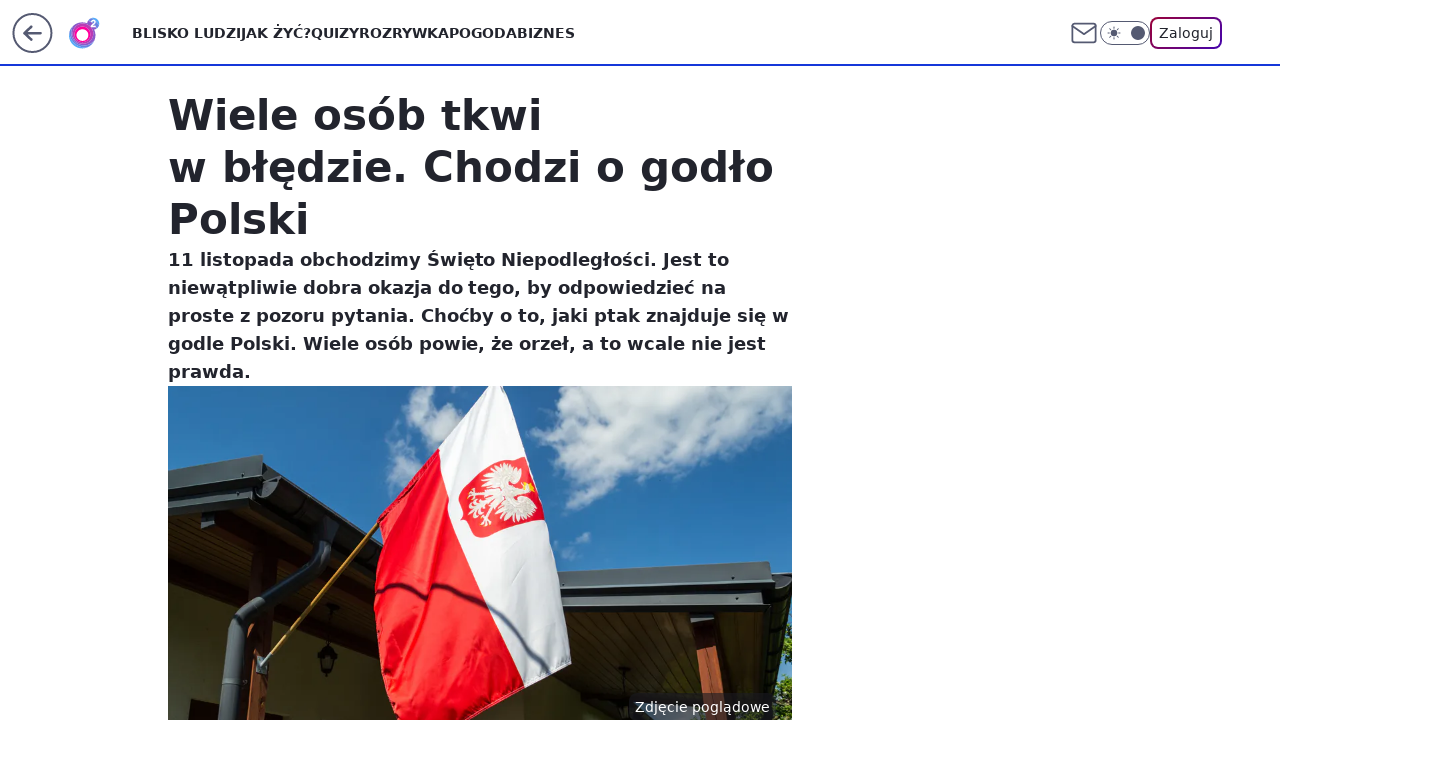

--- FILE ---
content_type: application/javascript
request_url: https://rek.www.wp.pl/gaf.js?rv=2&sn=o2_o2_pl&pvid=86285004e673b6d78662&rekids=236060&s2s_xcld=ma_appnexus&phtml=www.o2.pl%2Finformacje%2Fwiele-osob-tkwi-w-bledzie-chodzi-o-godlo-polski-6832806014696096a&abtest=adtech%7CPRGM-1047%7CA%3Badtech%7CPU-335%7CA%3Badtech%7CPRG-3468%7CA%3Badtech%7CPRGM-1036%7CD%3Badtech%7CFP-76%7CA%3Badtech%7CPRGM-1356%7CB%3Badtech%7CPRGM-1419%7CB%3Badtech%7CPRGM-1589%7CB%3Badtech%7CPRGM-1443%7CA%3Badtech%7CPRGM-1587%7CB%3Badtech%7CPRGM-1615%7CC%3Badtech%7CPRGM-1215%7CC&PWA_adbd=0&darkmode=0&highLayout=0&layout=wide&navType=navigate&cdl=0&ctype=article&ciab=IAB12%2CIAB-v3-655%2CIAB20&cid=6832806014696096&csystem=ncr&cdate=2022-11-11&REKtagi=godlo_polski%3Bciekawostki%3Bswieto_niepodleglosci&vw=1280&vh=720&p1=0&spin=v75e6ycy&bcv=2
body_size: 3498
content:
v75e6ycy({"spin":"v75e6ycy","bunch":236060,"context":{"dsa":false,"minor":false,"bidRequestId":"2d478413-db2e-4255-9853-421c015ed77a","maConfig":{"timestamp":"2026-01-20T08:15:08.178Z"},"dfpConfig":{"timestamp":"2026-01-20T10:42:02.482Z"},"sda":[],"targeting":{"client":{},"server":{},"query":{"PWA_adbd":"0","REKtagi":"godlo_polski;ciekawostki;swieto_niepodleglosci","abtest":"adtech|PRGM-1047|A;adtech|PU-335|A;adtech|PRG-3468|A;adtech|PRGM-1036|D;adtech|FP-76|A;adtech|PRGM-1356|B;adtech|PRGM-1419|B;adtech|PRGM-1589|B;adtech|PRGM-1443|A;adtech|PRGM-1587|B;adtech|PRGM-1615|C;adtech|PRGM-1215|C","bcv":"2","cdate":"2022-11-11","cdl":"0","ciab":"IAB12,IAB-v3-655,IAB20","cid":"6832806014696096","csystem":"ncr","ctype":"article","darkmode":"0","highLayout":"0","layout":"wide","navType":"navigate","p1":"0","phtml":"www.o2.pl/informacje/wiele-osob-tkwi-w-bledzie-chodzi-o-godlo-polski-6832806014696096a","pvid":"86285004e673b6d78662","rekids":"236060","rv":"2","s2s_xcld":"ma_appnexus","sn":"o2_o2_pl","spin":"v75e6ycy","vh":"720","vw":"1280"}},"directOnly":0,"geo":{"country":"840","region":"","city":""},"statid":"","mlId":"","rshsd":"14","isRobot":false,"curr":{"EUR":4.2279,"USD":3.6054,"CHF":4.5608,"GBP":4.8583},"rv":"2","status":{"advf":2,"ma":2,"ma_ads-bidder":2,"ma_cpv-bidder":2,"ma_high-cpm-bidder":2}},"slots":{"10":{"delivered":"","campaign":null,"dfpConfig":null},"11":{"delivered":"1","campaign":null,"dfpConfig":{"placement":"/89844762/Desktop_O2.pl_x11_art","roshash":"CFNQ","ceil":100,"sizes":[[620,280],[336,280],[300,250]],"namedSizes":["fluid"],"div":"div-gpt-ad-x11-art","targeting":{"DFPHASH":"ADLO","emptygaf":"0"},"gfp":"CFNQ"}},"12":{"delivered":"1","campaign":null,"dfpConfig":{"placement":"/89844762/Desktop_O2.pl_x12_art","roshash":"CFNQ","ceil":100,"sizes":[[620,280],[336,280],[300,250]],"namedSizes":["fluid"],"div":"div-gpt-ad-x12-art","targeting":{"DFPHASH":"ADLO","emptygaf":"0"},"gfp":"CFNQ"}},"13":{"delivered":"1","campaign":null,"dfpConfig":{"placement":"/89844762/Desktop_O2.pl_x13_art","roshash":"CFNQ","ceil":100,"sizes":[[620,280],[336,280],[300,250]],"namedSizes":["fluid"],"div":"div-gpt-ad-x13-art","targeting":{"DFPHASH":"ADLO","emptygaf":"0"},"gfp":"CFNQ"}},"14":{"delivered":"1","campaign":null,"dfpConfig":{"placement":"/89844762/Desktop_O2.pl_x14_art","roshash":"CFNQ","ceil":100,"sizes":[[620,280],[336,280],[300,250]],"namedSizes":["fluid"],"div":"div-gpt-ad-x14-art","targeting":{"DFPHASH":"ADLO","emptygaf":"0"},"gfp":"CFNQ"}},"15":{"delivered":"1","campaign":null,"dfpConfig":{"placement":"/89844762/Desktop_O2.pl_x15_art","roshash":"CFNQ","ceil":100,"sizes":[[728,90],[970,300],[950,90],[980,120],[980,90],[970,150],[970,90],[970,250],[930,180],[950,200],[750,100],[970,66],[750,200],[960,90],[970,100],[750,300],[970,200],[950,300]],"namedSizes":["fluid"],"div":"div-gpt-ad-x15-art","targeting":{"DFPHASH":"ADLO","emptygaf":"0"},"gfp":"CFNQ"}},"2":{"delivered":"1","campaign":{"id":"188138","capping":"PWAck=27120597\u0026PWAclt=720\u0026tpl=1","adm":{"bunch":"236060","creations":[{"cbConfig":{"blur":false,"bottomBar":false,"fullPage":false,"message":"Przekierowanie za {{time}} sekund{{y}}","timeout":15000},"height":870,"pixels":["//ad.doubleclick.net/ddm/trackimp/N195005.3920530WPPL/B34932776.437718536;dc_trk_aid=630816842;dc_trk_cid=248486076;ord=1769000446;dc_lat=;dc_rdid=;tag_for_child_directed_treatment=;tfua=;gdpr=${GDPR};gdpr_consent=${GDPR_CONSENT_755};ltd=${LIMITED_ADS};dc_tdv=1?"],"scalable":"1","showLabel":false,"src":"https://mamc.wpcdn.pl/188138/1767951247150/2377-003_Zestawomania_01-2026_1920x870_wp_CBF_Monika_Szczepaniak-C.jpg","trackers":{"click":[""],"cview":["//ma.wp.pl/ma.gif?clid=0d75fec0bdabe60e0af571ed047f75a2\u0026SN=o2_o2_pl\u0026pvid=86285004e673b6d78662\u0026action=cvimp\u0026pg=www.o2.pl\u0026par=geo%3D840%253B%253B%26slotID%3D002%26workfID%3D188138%26billing%3Dcpv%26contentID%3D6832806014696096%26inver%3D2%26ip%3DA0-jAEqB9qTRrxCj5D2KDT1ZGwaJQFiBmaiC1nxMmXE%26seatFee%3DuHMlKo02P3Tk0_8fMdLvKHmt9Cq7FjM8_LcexR2O1XY%26hBudgetRate%3DCFIOUXb%26cur%3DPLN%26org_id%3D25%26utility%3D6gG_J2GEGH7OZMztEdNg0cY27i1uuzYlMb1Hf-V0pplR2V1Z_kQSh50c4wFFRO9k%26client_id%3D29939%26ttl%3D1769086846%26is_adblock%3D0%26isDev%3Dfalse%26platform%3D8%26ssp%3Dwp.pl%26creationID%3D1469309%26tpID%3D1401974%26order%3D265844%26bidTimestamp%3D1769000446%26bidderID%3D11%26conversionValue%3D0%26rekid%3D236060%26publisherID%3D308%26domain%3Dwww.o2.pl%26seatID%3D0d75fec0bdabe60e0af571ed047f75a2%26editedTimestamp%3D1767951378%26sn%3Do2_o2_pl%26partnerID%3D%26userID%3D__UNKNOWN_TELL_US__%26test%3D0%26emission%3D3044263%26source%3DTG%26iabPageCategories%3D%26iabSiteCategories%3D%26pvid%3D86285004e673b6d78662%26hBidPrice%3DCFIOUXb%26medium%3Ddisplay%26bidReqID%3D2d478413-db2e-4255-9853-421c015ed77a%26device%3DPERSONAL_COMPUTER%26slotSizeWxH%3D1920x870%26targetDomain%3Dmediamarkt.pl%26pricingModel%3Dbrp3vZLrnema3zEeP9QRHJFtIQ5LDPqAsI_tLSnSNOk%26is_robot%3D0"],"impression":["//ma.wp.pl/ma.gif?clid=0d75fec0bdabe60e0af571ed047f75a2\u0026SN=o2_o2_pl\u0026pvid=86285004e673b6d78662\u0026action=delivery\u0026pg=www.o2.pl\u0026par=inver%3D2%26ip%3DA0-jAEqB9qTRrxCj5D2KDT1ZGwaJQFiBmaiC1nxMmXE%26seatFee%3DuHMlKo02P3Tk0_8fMdLvKHmt9Cq7FjM8_LcexR2O1XY%26hBudgetRate%3DCFIOUXb%26cur%3DPLN%26org_id%3D25%26utility%3D6gG_J2GEGH7OZMztEdNg0cY27i1uuzYlMb1Hf-V0pplR2V1Z_kQSh50c4wFFRO9k%26client_id%3D29939%26ttl%3D1769086846%26is_adblock%3D0%26isDev%3Dfalse%26platform%3D8%26ssp%3Dwp.pl%26creationID%3D1469309%26tpID%3D1401974%26order%3D265844%26bidTimestamp%3D1769000446%26bidderID%3D11%26conversionValue%3D0%26rekid%3D236060%26publisherID%3D308%26domain%3Dwww.o2.pl%26seatID%3D0d75fec0bdabe60e0af571ed047f75a2%26editedTimestamp%3D1767951378%26sn%3Do2_o2_pl%26partnerID%3D%26userID%3D__UNKNOWN_TELL_US__%26test%3D0%26emission%3D3044263%26source%3DTG%26iabPageCategories%3D%26iabSiteCategories%3D%26pvid%3D86285004e673b6d78662%26hBidPrice%3DCFIOUXb%26medium%3Ddisplay%26bidReqID%3D2d478413-db2e-4255-9853-421c015ed77a%26device%3DPERSONAL_COMPUTER%26slotSizeWxH%3D1920x870%26targetDomain%3Dmediamarkt.pl%26pricingModel%3Dbrp3vZLrnema3zEeP9QRHJFtIQ5LDPqAsI_tLSnSNOk%26is_robot%3D0%26geo%3D840%253B%253B%26slotID%3D002%26workfID%3D188138%26billing%3Dcpv%26contentID%3D6832806014696096"],"view":["//ma.wp.pl/ma.gif?clid=0d75fec0bdabe60e0af571ed047f75a2\u0026SN=o2_o2_pl\u0026pvid=86285004e673b6d78662\u0026action=view\u0026pg=www.o2.pl\u0026par=iabSiteCategories%3D%26pvid%3D86285004e673b6d78662%26hBidPrice%3DCFIOUXb%26medium%3Ddisplay%26bidReqID%3D2d478413-db2e-4255-9853-421c015ed77a%26device%3DPERSONAL_COMPUTER%26slotSizeWxH%3D1920x870%26targetDomain%3Dmediamarkt.pl%26pricingModel%3Dbrp3vZLrnema3zEeP9QRHJFtIQ5LDPqAsI_tLSnSNOk%26is_robot%3D0%26geo%3D840%253B%253B%26slotID%3D002%26workfID%3D188138%26billing%3Dcpv%26contentID%3D6832806014696096%26inver%3D2%26ip%3DA0-jAEqB9qTRrxCj5D2KDT1ZGwaJQFiBmaiC1nxMmXE%26seatFee%3DuHMlKo02P3Tk0_8fMdLvKHmt9Cq7FjM8_LcexR2O1XY%26hBudgetRate%3DCFIOUXb%26cur%3DPLN%26org_id%3D25%26utility%3D6gG_J2GEGH7OZMztEdNg0cY27i1uuzYlMb1Hf-V0pplR2V1Z_kQSh50c4wFFRO9k%26client_id%3D29939%26ttl%3D1769086846%26is_adblock%3D0%26isDev%3Dfalse%26platform%3D8%26ssp%3Dwp.pl%26creationID%3D1469309%26tpID%3D1401974%26order%3D265844%26bidTimestamp%3D1769000446%26bidderID%3D11%26conversionValue%3D0%26rekid%3D236060%26publisherID%3D308%26domain%3Dwww.o2.pl%26seatID%3D0d75fec0bdabe60e0af571ed047f75a2%26editedTimestamp%3D1767951378%26sn%3Do2_o2_pl%26partnerID%3D%26userID%3D__UNKNOWN_TELL_US__%26test%3D0%26emission%3D3044263%26source%3DTG%26iabPageCategories%3D"]},"transparentPlaceholder":false,"type":"image","url":"https://ad.doubleclick.net/ddm/trackclk/N195005.3920530WPPL/B34932776.437718536;dc_trk_aid=630816842;dc_trk_cid=248486076;dc_lat=;dc_rdid=;tag_for_child_directed_treatment=;tfua=;gdpr=${GDPR};gdpr_consent=${GDPR_CONSENT_755};ltd=${LIMITED_ADS};dc_tdv=1","width":1920}],"redir":"https://ma.wp.pl/redirma?SN=o2_o2_pl\u0026pvid=86285004e673b6d78662\u0026par=cur%3DPLN%26utility%3D6gG_J2GEGH7OZMztEdNg0cY27i1uuzYlMb1Hf-V0pplR2V1Z_kQSh50c4wFFRO9k%26isDev%3Dfalse%26creationID%3D1469309%26ttl%3D1769086846%26bidTimestamp%3D1769000446%26sn%3Do2_o2_pl%26partnerID%3D%26emission%3D3044263%26device%3DPERSONAL_COMPUTER%26slotSizeWxH%3D1920x870%26workfID%3D188138%26org_id%3D25%26bidderID%3D11%26conversionValue%3D0%26editedTimestamp%3D1767951378%26userID%3D__UNKNOWN_TELL_US__%26hBidPrice%3DCFIOUXb%26medium%3Ddisplay%26billing%3Dcpv%26contentID%3D6832806014696096%26ssp%3Dwp.pl%26order%3D265844%26iabSiteCategories%3D%26is_robot%3D0%26geo%3D840%253B%253B%26inver%3D2%26seatFee%3DuHMlKo02P3Tk0_8fMdLvKHmt9Cq7FjM8_LcexR2O1XY%26is_adblock%3D0%26rekid%3D236060%26iabPageCategories%3D%26client_id%3D29939%26tpID%3D1401974%26publisherID%3D308%26seatID%3D0d75fec0bdabe60e0af571ed047f75a2%26source%3DTG%26bidReqID%3D2d478413-db2e-4255-9853-421c015ed77a%26pricingModel%3Dbrp3vZLrnema3zEeP9QRHJFtIQ5LDPqAsI_tLSnSNOk%26ip%3DA0-jAEqB9qTRrxCj5D2KDT1ZGwaJQFiBmaiC1nxMmXE%26platform%3D8%26domain%3Dwww.o2.pl%26pvid%3D86285004e673b6d78662%26hBudgetRate%3DCFIOUXb%26test%3D0%26targetDomain%3Dmediamarkt.pl%26slotID%3D002\u0026url=","slot":"2"},"creative":{"Id":"1469309","provider":"ma_cpv-bidder","roshash":"FLOR","height":870,"width":1920,"touchpointId":"1401974","source":{"bidder":"cpv-bidder"}},"sellingModel":{"model":"CPM_INT"}},"dfpConfig":{"placement":"/89844762/Desktop_O2.pl_x02","roshash":"FLOR","ceil":100,"sizes":[[970,300],[970,600],[750,300],[950,300],[980,600],[1920,870],[1200,600],[750,400],[960,640]],"namedSizes":["fluid"],"div":"div-gpt-ad-x02","targeting":{"DFPHASH":"DJMP","emptygaf":"0"},"gfp":"DLOR"}},"25":{"delivered":"1","campaign":null,"dfpConfig":{"placement":"/89844762/Desktop_O2.pl_x25_art","roshash":"CFNQ","ceil":100,"sizes":[[620,280],[336,280],[300,250]],"namedSizes":["fluid"],"div":"div-gpt-ad-x25-art","targeting":{"DFPHASH":"ADLO","emptygaf":"0"},"gfp":"CFNQ"}},"27":{"delivered":"1","campaign":null,"dfpConfig":{"placement":"/89844762/Desktop_O2.pl_x27_art","roshash":"CFNQ","ceil":100,"sizes":[[160,600],[120,600]],"namedSizes":["fluid"],"div":"div-gpt-ad-x27-art","targeting":{"DFPHASH":"ADLO","emptygaf":"0"},"gfp":"CFNQ"}},"3":{"delivered":"1","campaign":null,"dfpConfig":{"placement":"/89844762/Desktop_O2.pl_x03_art","roshash":"CFNQ","ceil":100,"sizes":[[728,90],[970,300],[950,90],[980,120],[980,90],[970,150],[970,90],[970,250],[930,180],[950,200],[750,100],[970,66],[750,200],[960,90],[970,100],[750,300],[970,200],[950,300]],"namedSizes":["fluid"],"div":"div-gpt-ad-x03-art","targeting":{"DFPHASH":"ADLO","emptygaf":"0"},"gfp":"CFNQ"}},"32":{"delivered":"1","campaign":null,"dfpConfig":{"placement":"/89844762/Desktop_O2.pl_x32_art","roshash":"CFNQ","ceil":100,"sizes":[[620,280],[336,280],[300,250]],"namedSizes":["fluid"],"div":"div-gpt-ad-x32-art","targeting":{"DFPHASH":"ADLO","emptygaf":"0"},"gfp":"CFNQ"}},"33":{"delivered":"1","campaign":null,"dfpConfig":{"placement":"/89844762/Desktop_O2.pl_x33_art","roshash":"CFNQ","ceil":100,"sizes":[[620,280],[336,280],[300,250]],"namedSizes":["fluid"],"div":"div-gpt-ad-x33-art","targeting":{"DFPHASH":"ADLO","emptygaf":"0"},"gfp":"CFNQ"}},"35":{"delivered":"1","campaign":null,"dfpConfig":{"placement":"/89844762/Desktop_O2.pl_x35_art","roshash":"CFNQ","ceil":100,"sizes":[[300,600],[300,250]],"namedSizes":["fluid"],"div":"div-gpt-ad-x35-art","targeting":{"DFPHASH":"ADLO","emptygaf":"0"},"gfp":"CFNQ"}},"36":{"delivered":"1","campaign":null,"dfpConfig":{"placement":"/89844762/Desktop_O2.pl_x36_art","roshash":"CFNQ","ceil":100,"sizes":[[300,600],[300,250]],"namedSizes":["fluid"],"div":"div-gpt-ad-x36-art","targeting":{"DFPHASH":"ADLO","emptygaf":"0"},"gfp":"CFNQ"}},"37":{"delivered":"1","campaign":null,"dfpConfig":{"placement":"/89844762/Desktop_O2.pl_x37_art","roshash":"CFNQ","ceil":100,"sizes":[[300,600],[300,250]],"namedSizes":["fluid"],"div":"div-gpt-ad-x37-art","targeting":{"DFPHASH":"ADLO","emptygaf":"0"},"gfp":"CFNQ"}},"40":{"delivered":"1","campaign":null,"dfpConfig":{"placement":"/89844762/Desktop_O2.pl_x40","roshash":"CHKN","ceil":100,"sizes":[[300,250]],"namedSizes":["fluid"],"div":"div-gpt-ad-x40","targeting":{"DFPHASH":"AFIL","emptygaf":"0"},"gfp":"CHKN"}},"5":{"delivered":"1","campaign":null,"dfpConfig":{"placement":"/89844762/Desktop_O2.pl_x05_art","roshash":"CFNQ","ceil":100,"sizes":[[620,280],[336,280],[300,250]],"namedSizes":["fluid"],"div":"div-gpt-ad-x05-art","targeting":{"DFPHASH":"ADLO","emptygaf":"0"},"gfp":"CFNQ"}},"50":{"delivered":"1","campaign":null,"dfpConfig":{"placement":"/89844762/Desktop_O2.pl_x50_art","roshash":"CFNQ","ceil":100,"sizes":[[728,90],[970,300],[950,90],[980,120],[980,90],[970,150],[970,90],[970,250],[930,180],[950,200],[750,100],[970,66],[750,200],[960,90],[970,100],[750,300],[970,200],[950,300]],"namedSizes":["fluid"],"div":"div-gpt-ad-x50-art","targeting":{"DFPHASH":"ADLO","emptygaf":"0"},"gfp":"CFNQ"}},"52":{"delivered":"1","campaign":null,"dfpConfig":{"placement":"/89844762/Desktop_O2.pl_x52_art","roshash":"CFNQ","ceil":100,"sizes":[[300,250]],"namedSizes":["fluid"],"div":"div-gpt-ad-x52-art","targeting":{"DFPHASH":"ADLO","emptygaf":"0"},"gfp":"CFNQ"}},"529":{"delivered":"1","campaign":null,"dfpConfig":{"placement":"/89844762/Desktop_O2.pl_x529","roshash":"CFNQ","ceil":100,"sizes":[[300,250]],"namedSizes":["fluid"],"div":"div-gpt-ad-x529","targeting":{"DFPHASH":"ADLO","emptygaf":"0"},"gfp":"CFNQ"}},"53":{"delivered":"1","campaign":null,"dfpConfig":{"placement":"/89844762/Desktop_O2.pl_x53_art","roshash":"CFNQ","ceil":100,"sizes":[[728,90],[970,300],[950,90],[980,120],[980,90],[970,150],[970,600],[970,90],[970,250],[930,180],[950,200],[750,100],[970,66],[750,200],[960,90],[970,100],[750,300],[970,200],[940,600]],"namedSizes":["fluid"],"div":"div-gpt-ad-x53-art","targeting":{"DFPHASH":"ADLO","emptygaf":"0"},"gfp":"CFNQ"}},"531":{"delivered":"1","campaign":null,"dfpConfig":{"placement":"/89844762/Desktop_O2.pl_x531","roshash":"CFNQ","ceil":100,"sizes":[[300,250]],"namedSizes":["fluid"],"div":"div-gpt-ad-x531","targeting":{"DFPHASH":"ADLO","emptygaf":"0"},"gfp":"CFNQ"}},"541":{"delivered":"1","campaign":null,"dfpConfig":{"placement":"/89844762/Desktop_O2.pl_x541_art","roshash":"CFNQ","ceil":100,"sizes":[[300,600],[300,250]],"namedSizes":["fluid"],"div":"div-gpt-ad-x541-art","targeting":{"DFPHASH":"ADLO","emptygaf":"0"},"gfp":"CFNQ"}},"59":{"delivered":"1","campaign":null,"dfpConfig":{"placement":"/89844762/Desktop_O2.pl_x59_art","roshash":"CFNQ","ceil":100,"sizes":[[300,600],[300,250]],"namedSizes":["fluid"],"div":"div-gpt-ad-x59-art","targeting":{"DFPHASH":"ADLO","emptygaf":"0"},"gfp":"CFNQ"}},"6":{"delivered":"","campaign":null,"dfpConfig":null},"61":{"delivered":"1","campaign":null,"dfpConfig":{"placement":"/89844762/Desktop_O2.pl_x61_art","roshash":"CFNQ","ceil":100,"sizes":[[620,280],[336,280],[300,250]],"namedSizes":["fluid"],"div":"div-gpt-ad-x61-art","targeting":{"DFPHASH":"ADLO","emptygaf":"0"},"gfp":"CFNQ"}},"62":{"delivered":"","campaign":null,"dfpConfig":null},"63":{"delivered":"","campaign":null,"dfpConfig":null},"67":{"delivered":"1","campaign":null,"dfpConfig":{"placement":"/89844762/Desktop_O2.pl_x67_art","roshash":"CFLO","ceil":100,"sizes":[[300,50]],"namedSizes":["fluid"],"div":"div-gpt-ad-x67-art","targeting":{"DFPHASH":"ADJM","emptygaf":"0"},"gfp":"CFLO"}},"70":{"delivered":"1","campaign":null,"dfpConfig":{"placement":"/89844762/Desktop_O2.pl_x70_art","roshash":"CFNQ","ceil":100,"sizes":[[728,90],[970,300],[950,90],[980,120],[980,90],[970,150],[970,90],[970,250],[930,180],[950,200],[750,100],[970,66],[750,200],[960,90],[970,100],[750,300],[970,200],[950,300]],"namedSizes":["fluid"],"div":"div-gpt-ad-x70-art","targeting":{"DFPHASH":"ADLO","emptygaf":"0"},"gfp":"CFNQ"}},"71":{"delivered":"1","campaign":null,"dfpConfig":{"placement":"/89844762/Desktop_O2.pl_x71_art","roshash":"CFNQ","ceil":100,"sizes":[[300,600],[300,250]],"namedSizes":["fluid"],"div":"div-gpt-ad-x71-art","targeting":{"DFPHASH":"ADLO","emptygaf":"0"},"gfp":"CFNQ"}},"72":{"delivered":"1","campaign":null,"dfpConfig":{"placement":"/89844762/Desktop_O2.pl_x72_art","roshash":"CFNQ","ceil":100,"sizes":[[300,600],[300,250]],"namedSizes":["fluid"],"div":"div-gpt-ad-x72-art","targeting":{"DFPHASH":"ADLO","emptygaf":"0"},"gfp":"CFNQ"}},"73":{"delivered":"1","campaign":null,"dfpConfig":{"placement":"/89844762/Desktop_O2.pl_x73_art","roshash":"CFNQ","ceil":100,"sizes":[[300,600],[300,250]],"namedSizes":["fluid"],"div":"div-gpt-ad-x73-art","targeting":{"DFPHASH":"ADLO","emptygaf":"0"},"gfp":"CFNQ"}},"74":{"delivered":"1","campaign":null,"dfpConfig":{"placement":"/89844762/Desktop_O2.pl_x74_art","roshash":"CFNQ","ceil":100,"sizes":[[300,600],[300,250]],"namedSizes":["fluid"],"div":"div-gpt-ad-x74-art","targeting":{"DFPHASH":"ADLO","emptygaf":"0"},"gfp":"CFNQ"}},"79":{"delivered":"1","campaign":null,"dfpConfig":{"placement":"/89844762/Desktop_O2.pl_x79_art","roshash":"CFNQ","ceil":100,"sizes":[[300,600],[300,250]],"namedSizes":["fluid"],"div":"div-gpt-ad-x79-art","targeting":{"DFPHASH":"ADLO","emptygaf":"0"},"gfp":"CFNQ"}},"8":{"delivered":"","campaign":null,"dfpConfig":null},"80":{"delivered":"1","campaign":null,"dfpConfig":{"placement":"/89844762/Desktop_O2.pl_x80_art","roshash":"CFNQ","ceil":100,"sizes":[[1,1]],"namedSizes":["fluid"],"div":"div-gpt-ad-x80-art","isNative":1,"targeting":{"DFPHASH":"ADLO","emptygaf":"0"},"gfp":"CFNQ"}},"81":{"delivered":"1","campaign":null,"dfpConfig":{"placement":"/89844762/Desktop_O2.pl_x81_art","roshash":"CFNQ","ceil":100,"sizes":[[1,1]],"namedSizes":["fluid"],"div":"div-gpt-ad-x81-art","isNative":1,"targeting":{"DFPHASH":"ADLO","emptygaf":"0"},"gfp":"CFNQ"}},"810":{"delivered":"","campaign":null,"dfpConfig":null},"811":{"delivered":"","campaign":null,"dfpConfig":null},"812":{"delivered":"","campaign":null,"dfpConfig":null},"813":{"delivered":"","campaign":null,"dfpConfig":null},"814":{"delivered":"","campaign":null,"dfpConfig":null},"815":{"delivered":"","campaign":null,"dfpConfig":null},"816":{"delivered":"","campaign":null,"dfpConfig":null},"817":{"delivered":"","campaign":null,"dfpConfig":null},"818":{"delivered":"","campaign":null,"dfpConfig":null},"819":{"delivered":"","campaign":null,"dfpConfig":null},"82":{"delivered":"1","campaign":null,"dfpConfig":{"placement":"/89844762/Desktop_O2.pl_x82_art","roshash":"CFNQ","ceil":100,"sizes":[[1,1]],"namedSizes":["fluid"],"div":"div-gpt-ad-x82-art","isNative":1,"targeting":{"DFPHASH":"ADLO","emptygaf":"0"},"gfp":"CFNQ"}},"826":{"delivered":"","campaign":null,"dfpConfig":null},"827":{"delivered":"","campaign":null,"dfpConfig":null},"828":{"delivered":"","campaign":null,"dfpConfig":null},"83":{"delivered":"1","campaign":null,"dfpConfig":{"placement":"/89844762/Desktop_O2.pl_x83_art","roshash":"CFNQ","ceil":100,"sizes":[[1,1]],"namedSizes":["fluid"],"div":"div-gpt-ad-x83-art","isNative":1,"targeting":{"DFPHASH":"ADLO","emptygaf":"0"},"gfp":"CFNQ"}},"89":{"delivered":"","campaign":null,"dfpConfig":null},"9":{"delivered":"1","campaign":null,"dfpConfig":{"placement":"/89844762/Desktop_O2.pl_x09","roshash":"CHKN","ceil":100,"sizes":[[728,90],[970,300],[950,90],[980,120],[980,90],[970,150],[970,90],[970,250],[930,180],[950,200],[750,100],[970,66],[750,200],[960,90],[970,100],[750,300],[970,200],[950,300]],"namedSizes":["fluid"],"div":"div-gpt-ad-x09","targeting":{"DFPHASH":"AFIL","emptygaf":"0"},"gfp":"CHKN"}},"90":{"delivered":"1","campaign":null,"dfpConfig":{"placement":"/89844762/Desktop_O2.pl_x90_art","roshash":"CFNQ","ceil":100,"sizes":[[728,90],[970,300],[950,90],[980,120],[980,90],[970,150],[970,90],[970,250],[930,180],[950,200],[750,100],[970,66],[750,200],[960,90],[970,100],[750,300],[970,200],[950,300]],"namedSizes":["fluid"],"div":"div-gpt-ad-x90-art","targeting":{"DFPHASH":"ADLO","emptygaf":"0"},"gfp":"CFNQ"}},"92":{"delivered":"1","campaign":null,"dfpConfig":{"placement":"/89844762/Desktop_O2.pl_x92_art","roshash":"CFNQ","ceil":100,"sizes":[[300,250]],"namedSizes":["fluid"],"div":"div-gpt-ad-x92-art","targeting":{"DFPHASH":"ADLO","emptygaf":"0"},"gfp":"CFNQ"}},"93":{"delivered":"1","campaign":null,"dfpConfig":{"placement":"/89844762/Desktop_O2.pl_x93_art","roshash":"CFNQ","ceil":100,"sizes":[[300,600],[300,250]],"namedSizes":["fluid"],"div":"div-gpt-ad-x93-art","targeting":{"DFPHASH":"ADLO","emptygaf":"0"},"gfp":"CFNQ"}},"94":{"delivered":"1","campaign":null,"dfpConfig":{"placement":"/89844762/Desktop_O2.pl_x94_art","roshash":"CFNQ","ceil":100,"sizes":[[300,600],[300,250]],"namedSizes":["fluid"],"div":"div-gpt-ad-x94-art","targeting":{"DFPHASH":"ADLO","emptygaf":"0"},"gfp":"CFNQ"}},"95":{"delivered":"1","campaign":null,"dfpConfig":{"placement":"/89844762/Desktop_O2.pl_x95_art","roshash":"CFNQ","ceil":100,"sizes":[[300,600],[300,250]],"namedSizes":["fluid"],"div":"div-gpt-ad-x95-art","targeting":{"DFPHASH":"ADLO","emptygaf":"0"},"gfp":"CFNQ"}},"99":{"delivered":"1","campaign":null,"dfpConfig":{"placement":"/89844762/Desktop_O2.pl_x99_art","roshash":"CFNQ","ceil":100,"sizes":[[300,600],[300,250]],"namedSizes":["fluid"],"div":"div-gpt-ad-x99-art","targeting":{"DFPHASH":"ADLO","emptygaf":"0"},"gfp":"CFNQ"}}},"bdd":{}});